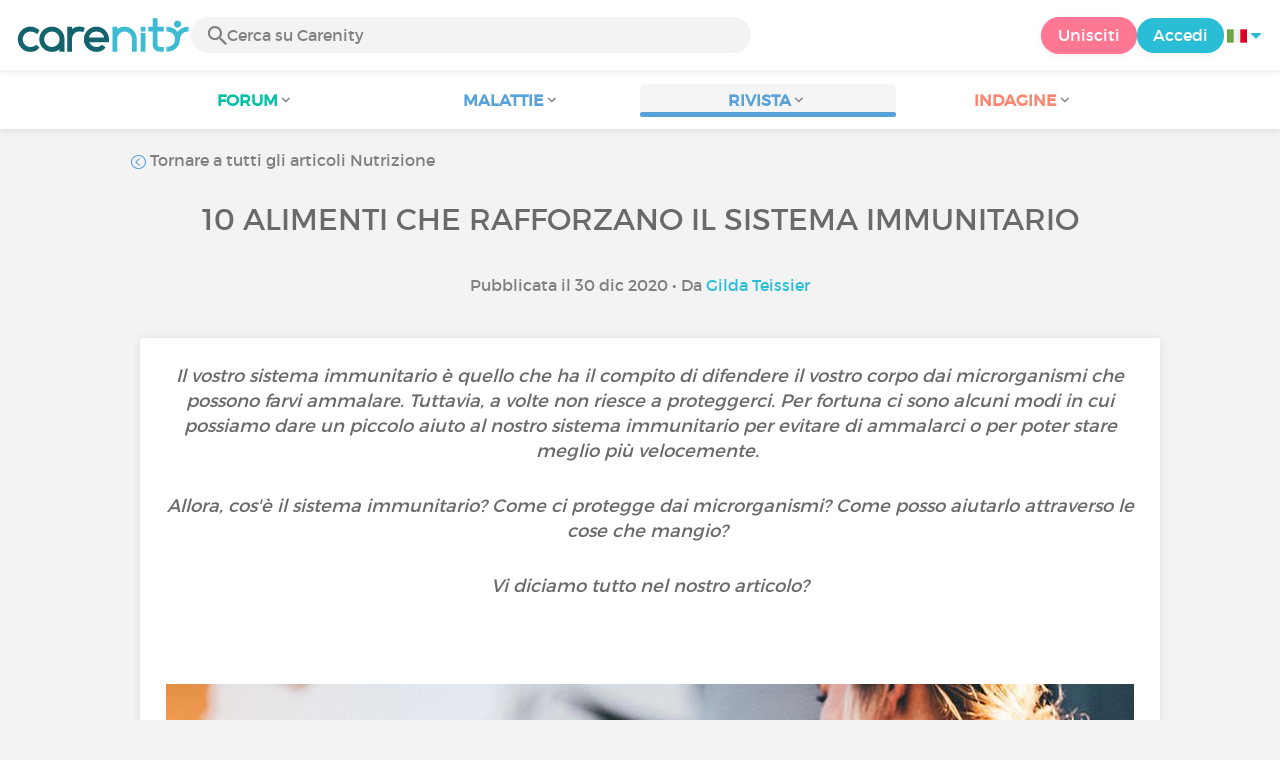

--- FILE ---
content_type: text/html; charset=UTF-8
request_url: https://www.carenity.it/info-malattia/rivista/nutrizione/10-alimenti-che-rafforzano-il-sistema-immunitario-880
body_size: 14524
content:
<!doctype html>
<html lang="it-IT" prefix="og: http://ogp.me/ns#">

    <head>
        <script type="text/javascript" nonce="8XY0zPHrZyqN">
  
window.gdprAppliesGlobally=true;(function(){function a(e){if(!window.frames[e]){if(document.body&&document.body.firstChild){var t=document.body;var n=document.createElement("iframe");n.style.display="none";n.name=e;n.title=e;t.insertBefore(n,t.firstChild)}
else{setTimeout(function(){a(e)},5)}}}function e(n,r,o,c,s){function e(e,t,n,a){if(typeof n!=="function"){return}if(!window[r]){window[r]=[]}var i=false;if(s){i=s(e,t,n)}if(!i){window[r].push({command:e,parameter:t,callback:n,version:a})}}e.stub=true;function t(a){if(!window[n]||window[n].stub!==true){return}if(!a.data){return}
var i=typeof a.data==="string";var e;try{e=i?JSON.parse(a.data):a.data}catch(t){return}if(e[o]){var r=e[o];window[n](r.command,r.parameter,function(e,t){var n={};n[c]={returnValue:e,success:t,callId:r.callId};a.source.postMessage(i?JSON.stringify(n):n,"*")},r.version)}}
if(typeof window[n]!=="function"){window[n]=e;if(window.addEventListener){window.addEventListener("message",t,false)}else{window.attachEvent("onmessage",t)}}}e("__tcfapi","__tcfapiBuffer","__tcfapiCall","__tcfapiReturn");a("__tcfapiLocator");(function(e){
  var t=document.createElement("script");t.id="spcloader";t.type="text/javascript";t.async=true;t.src="https://sdk.privacy-center.org/"+e+"/loader.js?target="+document.location.hostname;t.charset="utf-8";var n=document.getElementsByTagName("script")[0];var nonce=n.parentNode.querySelector('[nonce]').nonce;t.setAttribute('nonce', nonce);n.parentNode.insertBefore(t,n)})("c463172b-0486-4b98-bbf6-ef8d9157326b")})();
  
</script>
  <script nonce="8XY0zPHrZyqN">
    window.didomiConfig = {
      app: {
        privacyPolicyURL: window.location.origin + '/carta-di-utilizzo'
      }
    };
  </script>                            <meta content="IE=edge" http-equiv="X-UA-Compatible">
        <meta charset="utf-8">
        <meta content="width=device-width,initial-scale=1.0,minimum-scale=1.0" name="viewport">

                            
                                   
                       
                           
                <title>10 Alimenti che rafforzano il sistema immunitario - Carenity</title>
        <meta name="description" content="È inverno e dobbiamo avere il nostro sistema immunitario il più forte possibile per poter affrontare le malattie invernali">
                <meta property="og:title" content="10 Alimenti che rafforzano il sistema immunitario - Carenity">
        <meta property="og:description" content="È inverno e dobbiamo avere il nostro sistema immunitario il più forte possibile per poter affrontare le malattie invernali">

        <meta property="og:image" content="https://cdn-member.carenity.it/images/magazine/article/700x220/12.jpeg" />
        <meta property="og:url" content="https://www.carenity.it/info-malattia/rivista/nutrizione/10-alimenti-che-rafforzano-il-sistema-immunitario-880?0=organization_guest_m" />
                <meta name="twitter:card" content="summary" />
        <meta name="twitter:title" content="10 Alimenti che rafforzano il sistema immunitario - Carenity" />
        <meta name="twitter:description" content="È inverno e dobbiamo avere il nostro sistema immunitario il più forte possibile per poter affrontare le malattie invernali" />
        <meta name="twitter:image" content="https://cdn-member.carenity.it/images/magazine/article/700x220/12.jpeg" />
        <meta name="twitter:url" content="https://www.carenity.it/info-malattia/rivista/nutrizione/10-alimenti-che-rafforzano-il-sistema-immunitario-880?0=organization_guest_m" />
        
            
        
        
        <link rel="shortcut icon" type="image/png" href="/static/themes-v3/carenity/images/default/icons/favicon.png?1720004028"/>
        <link rel="icon" href="/static/themes-v3/carenity/images/default/icons/icon-xxs.png?1720004028" sizes="32x32" >
        <link rel="icon" href="/static/themes-v3/carenity/images/default/icons/icon-xs.png?1720004028" sizes="48x48" >
        <link rel="icon" href="/static/themes-v3/carenity/images/default/icons/icon-s.png?1720004028" sizes="96x96" >
        <link rel="icon" href="/static/themes-v3/carenity/images/default/icons/icon-md.png?1720004028" sizes="144x144" >
        <!--[if IE]><link rel="shortcut icon" type="image/x-icon" href="/static/themes-v3/carenity/images/default/icons/favicon.ico?1720004028" /><![endif]-->
        <link rel="preload" href="/static/themes-v3/default/fonts/montserrat-light-webfont.woff2" as="font" type="font/woff2" crossorigin>
        <link rel="preload" href="/static/themes-v3/default/fonts/montserrat-regular-webfont.woff2" as="font" type="font/woff2" crossorigin>
        <link rel="preload" href="/static/themes-v3/default/fonts/icomoon.woff?version=1734016359" as="font" type="font/woff" crossorigin>
        <link href="/static/themes-v3/default/stylesheets/public.css?1768209812" rel="stylesheet">

                            <link rel="alternate" hreflang="de-de" href="https://www.carenity.de/informationen-krankheit/magazin/ernahrung/die-10-lebensmittel-die-unser-immunsystem-boosten-658?0=organization_guest_m" />
<link rel="alternate" hreflang="en-gb" href="https://www.carenity.co.uk/condition-information/magazine/nutrition/10-foods-that-boost-the-immune-system-1140?0=organization_guest_m" />
<link rel="alternate" hreflang="es-es" href="https://www.carenity.es/informacion-enfermedad/revista/nutricion/10-alimentos-que-estimulan-el-sistema-inmunologico-1110?0=organization_guest_m" />
<link rel="alternate" hreflang="fr-fr" href="https://www.carenity.com/infos-maladie/magazine/nutrition/les-10-aliments-qui-boostent-le-systeme-immunitaire-1556?0=organization_guest_m" />
<link rel="alternate" hreflang="it-it" href="https://www.carenity.it/info-malattia/rivista/nutrizione/10-alimenti-che-rafforzano-il-sistema-immunitario-880?0=organization_guest_m" />
<link rel="alternate" hreflang="en-us" href="https://www.carenity.us/condition-information/magazine/nutrition/10-foods-that-boost-the-immune-system-696?0=organization_guest_m" />

            
                                                    
                <link rel="canonical" href="https://www.carenity.it/info-malattia/rivista/nutrizione/10-alimenti-che-rafforzano-il-sistema-immunitario-880" />
            
                        
            
                                    </head>
    <body id="top" class="univers-info">
    <noscript><iframe src="https://www.googletagmanager.com/ns.html?id=GTM-M6T5QH" height="0" width="0" style="display:none;visibility:hidden"></iframe></noscript>
                <header class="header">
    <div class="nav-header display-flex">
                
        <div class="mobile-menu-action display-max-tablet">
            <span class="burger-menu icon-burger-menu"></span>
                    <div class="vr"></div>
            <span class="searchBtn icon-bold-search"></span>
            </div>
    <div class="display-min-desktop">
        <div class="header-logo">
            <a href="/">
                <img alt="Logo Carenity" class="logo " src="/static/themes-v3/default/images/default/svg/logo/logo.svg?1720004028" />
            </a>

                            <form id="top-form-search">
                    <div class="searchForm">
                        <span class="searchBtn icon-bold-search"></span>
                        <input type="hidden" id="top-mid">
                                                <input type="text" id="top-search" class="searchBar" placeholder="Cerca su Carenity" >
                        <span class="clear-btn icon-close"></span>
                        <div id="top-maladies-result"></div>
                    </div>
                </form>
                    </div>
    </div>
    <div class="display-max-tablet">
        <div class="header-logo">
            <a href="/">
                <img alt="Logo Carenity" class="logo " src="/static/themes-v3/default/images/default/svg/logo/logo.svg?1720004028" />
            </a>
        </div>
    </div>
    <div class="cta">
                    <a href="/iscrizione?g=/info-malattia/rivista/nutrizione/10-alimenti-che-rafforzano-il-sistema-immunitario-880?utm_content=btn-register-menu" rel="nofollow" class="btn btn-rounded btn-signin display-min-desktop">Unisciti</a>
            <a href="/login?g=/info-malattia/rivista/nutrizione/10-alimenti-che-rafforzano-il-sistema-immunitario-880" class="btn btn-rounded btn-carenity display-min-desktop">Accedi</a>
                <div id="conteneur-header-flags" class="conteneur-global-flags composant-flag-common">
    <div class="conteneur-flag-button">
                <a class="link-flag-svg no-link">
    <img width="20" height="20" src="/static/themes-v3/default/images/default/svg/flag-it.svg?1720004028" title="Italiano" alt="flag it" class="flag-svg">
</a>        <i class="icon-sort-down"></i>
    </div>

        <div class="conteneur-flags-selection">
                                    <a class="link-flag-svg" href="https://www.carenity.com">
    <img width="40" height="45" src="/static/themes-v3/default/images/default/svg/flag-fr.svg?1720004028" title="Francese" alt="flag fr" class="flag-svg">
</a>                                                <a class="link-flag-svg" href="https://www.carenity.co.uk">
    <img width="40" height="45" src="/static/themes-v3/default/images/default/svg/flag-en.svg?1720004028" title="Inglese" alt="flag en" class="flag-svg">
</a>                                                <a class="link-flag-svg" href="https://www.carenity.es">
    <img width="40" height="45" src="/static/themes-v3/default/images/default/svg/flag-es.svg?1720004028" title="Spagnolo" alt="flag es" class="flag-svg">
</a>                                                <a class="link-flag-svg" href="https://www.carenity.de">
    <img width="40" height="45" src="/static/themes-v3/default/images/default/svg/flag-de.svg?1720004028" title="Tedesco" alt="flag de" class="flag-svg">
</a>                                                                    <a class="link-flag-svg" href="https://www.carenity.us">
    <img width="40" height="45" src="/static/themes-v3/default/images/default/svg/flag-us.svg?1720004028" title="USA" alt="flag us" class="flag-svg">
</a>                        </div>
</div>    </div>
</div>
<div class="mobile-menu display-max-tablet">
    <div class="mobile-menu-nav">
        <a class="home" href="/">
            <i class="icon-forum-home" ></i>
            Home page
        </a>
        <hr>
        <p class="text-color-exchange expanded" aria-expanded="true" aria-controls="mobile-menu-forum" data-toggle="collapse" data-target="#mobile-menu-forum">
            <i class="icon-exchange"></i>
            <span>Forum</span>
            <i class="icon-arrows-down"></i>
        </p>
        <div class="menu-collapse collapse in exchange" id="mobile-menu-forum">
            <div>
                <div class="menu-li"><a class="" href="/forum">Le ultime discussioni</a></div>
                <div class="menu-li"><a class="" href="/forum/autre-discussioni">Discussioni generali</a></div>
                <div class="menu-li menu-li-see-all"><a class="" href="/forum/indice-forum">Vedi tutto - Indice forum dalla A alla Z</a></div>
            </div>
        </div>
        <hr>
        <p class="text-color-info expanded" aria-expanded="true" aria-controls="mobile-menu-disease" data-toggle="collapse" data-target="#mobile-menu-disease">
            <i class="icon-red-cross"></i>
            <span>Malattie</span>
            <i class="icon-arrows-down"></i>
        </p>
        <div class="menu-collapse collapse in information" id="mobile-menu-disease">
            <div>
                <div class="menu-li"><a class="" href="/info-malattia">Schede malattie</a></div>
                <div class="menu-li menu-li-see-all"><a class="" href="/info-malattia/indice-malattie">Vedi tutto - Indice malattie dalla A alla Z</a></div>
            </div>
        </div>
        <hr>
        <p class="text-color-info expanded" aria-expanded="true" aria-controls="mobile-menu-magazine" data-toggle="collapse" data-target="#mobile-menu-magazine">
            <i class="icon-magazine"></i>
            <span>Rivista</span>
            <i class="icon-arrows-down"></i>
        </p>
        <div class="menu-collapse collapse in information" id="mobile-menu-magazine">
            <div>
                <div class="menu-li"><a class="" href="/info-malattia/rivista">In prima pagina</a></div>
                <div class="menu-li"><a class="" href="/info-malattia/rivista/attualita">Attualità </a></div>
                <div class="menu-li"><a class="" href="/info-malattia/rivista/testimonianze">Testimonianze</a></div>
                                <div class="menu-li"><a class="" href="/info-malattia/rivista/nutrizione">Nutrizione</a></div>
                <div class="menu-li"><a class="" href="/info-malattia/rivista/consigli">Consigli</a></div>
                <div class="menu-li"><a class="" href="/info-malattia/rivista/diritti-e-procedure-amministrative">Diritti e procedure</a></div>
            </div>
        </div>
        <hr>
                <p class="text-color-opinion expanded" aria-expanded="true" aria-controls="mobile-menu-survey" data-toggle="collapse" data-target="#mobile-menu-survey">
            <i class="icon-survey"></i>
            <span>Indagine</span>
            <i class="icon-arrows-down"></i>
        </p>
        <div class="menu-collapse collapse in opinion" id="mobile-menu-survey">
            <div>
                <div class="menu-li"><a class="" href="/esprimo-la-mia-opinione/indagini">Indagini in corso</a></div>
                <div class="menu-li"><a class="" href="/esprimo-mia-opinione/indagini/completate">I risultati</a></div>
            </div>
        </div>
        <hr>
    </div>
    <div class="mobile-menu-cta">
                    <a href="/iscrizione?g=/info-malattia/rivista/nutrizione/10-alimenti-che-rafforzano-il-sistema-immunitario-880?utm_content=btn-register-menu" rel="nofollow" class="btn btn-rounded btn-signin">Unisciti</a>
            <a href="/login?g=/info-malattia/rivista/nutrizione/10-alimenti-che-rafforzano-il-sistema-immunitario-880" class="btn btn-rounded btn-carenity">Accedi</a>
            </div>
</div>
    <div class="mobile-search-bar display-max-tablet">
        <span class="mobile-search-back icon-left-arrow"></span>
        <div class="vr"></div>
    </div>
    <nav class="subnav public">
    <ul class="container">
        <li class="echanger medications-disabled">
            <div class="dropdown-subnav" tabindex="0" role="button" aria-haspopup="true" aria-expanded="false">
                <p class="dropdownMenu">
                    <span class="module">Forum</span><i class="icon icon-arrows-down"></i>
                </p>
                <div class="is-active"></div>
            </div>
            <ul class="dropdown-menu" role="menu" aria-hidden="true">
                <li class="menu-li"><a role="menuitem" class="" href="/forum">Le ultime discussioni</a></li>
                <li class="menu-li"><a role="menuitem" class="" href="/forum/autre-discussioni">Discussioni generali</a></li>
                <li class="menu-li menu-li-see-all"><a role="menuitem" class="" href="/forum/indice-forum">Vedi tutto - Indice forum dalla A alla Z</a></li>
            </ul>
        </li>
        <li class="informer medications-disabled">
            <div class="dropdown-subnav" tabindex="0" role="button" aria-haspopup="true" aria-expanded="false">
                <p class="dropdownMenu">
                    <span class="module">Malattie</span><i class="icon icon-arrows-down"></i>
                </p>
                <div class="is-active"></div>
            </div>
            <ul class="dropdown-menu" role="menu" aria-hidden="true">
                <li class="menu-li"><a role="menuitem" class="" href="/info-malattia">Schede malattie</a></li>
                <li class="menu-li menu-li-see-all"><a role="menuitem" class="" href="/info-malattia/indice-malattie">Vedi tutto - Indice malattie dalla A alla Z</a></li>
            </ul>
        </li>
        <li class="informer medications-disabled">
            <div class="dropdown-subnav active" tabindex="0" role="button" aria-haspopup="true" aria-expanded="false">
                <p class="dropdownMenu">
                    <span class="module">Rivista</span><i class="icon icon-arrows-down"></i>
                </p>
                <div class="is-active"></div>
            </div>
            <ul class="dropdown-menu" role="menu" aria-hidden="true">
                <li class="menu-li"><a role="menuitem" class="" href="/info-malattia/rivista">In prima pagina</a></li>
                <li class="menu-li"><a role="menuitem" class="" href="/info-malattia/rivista/attualita">Attualità </a></li>
                <li class="menu-li"><a role="menuitem" class="" href="/info-malattia/rivista/testimonianze">Testimonianze</a></li>
                                <li class="menu-li"><a role="menuitem" class="" href="/info-malattia/rivista/nutrizione">Nutrizione</a></li>
                <li class="menu-li"><a role="menuitem" class="" href="/info-malattia/rivista/consigli">Consigli</a></li>
                <li class="menu-li"><a role="menuitem" class="" href="/info-malattia/rivista/diritti-e-procedure-amministrative">Diritti e procedure</a></li>
            </ul>
        </li>
                <li class="donner medications-disabled">
            <div class="dropdown-subnav" tabindex="0" role="button" aria-haspopup="true" aria-expanded="false">
                <p class="dropdownMenu">
                    <span class="module">Indagine</span><i class="icon icon-arrows-down"></i>
                </p>
                <div class="is-active"></div>
            </div>
            <ul class="dropdown-menu" role="menu" aria-hidden="true">
                <li class="menu-li"><a role="menuitem" class="" href="/esprimo-la-mia-opinione/indagini">Indagini in corso</a></li>
                <li class="menu-li"><a role="menuitem" class="" href="/esprimo-mia-opinione/indagini/completate">I risultati</a></li>
            </ul>
        </li>
    </ul>
</nav>
<div class="subnav-fantome"></div></header>        <section id="main"  role="main">
                        
                        <a class="magazine-mobile-top-btn text-center smoothScroll display-max-tablet" href="#top">
    <i class="icon icon-dropup"></i>
    <p>
        Top
    </p>
</a>
        
<script type="application/ld+json" nonce="8XY0zPHrZyqN">
    {"@context":"http://schema.org/","@type":"Article","headline":"10 Alimenti che rafforzano il sistema immunitario","description":"Cos'\u00e8 il sistema immunitario?Il sistema immunitario ha lo scopo di proteggerci dalle malattie attra","articleBody":"Cos'\u00e8 il sistema immunitario?Il sistema immunitario ha lo scopo di proteggerci dalle malattie attraverso una rete di processi biologici. Il suo compito principale \u00e8 quello di individuare e rispondere ad agenti patogeni, virus, parassiti, batteri, cellule tumorali, ecc. Trattandosi di un composto complesso che coinvolge molti tipi di cellule, organi, proteine e tessuti, deve essere in armonia ed equilibrio per funzionare bene.\u00a0Nel corso degli anni sono stati condotti molti studi per dimostrare i legami tra lo stile di vita e il miglioramento delle funzioni immunitarie, e anche se nella maggior parte di essi non ci sono ancora prove scientifiche solide a sostegno di tutte le affermazioni, ci\u00f2 non significa che le strategie di vita sana non possano aiutare a dare il sopravvento al sistema immunitario mantenendo l'intero corpo in equilibrio. Ci\u00f2 che \u00e8 un dato di fatto \u00e8 che il corpo sta generando cellule immunitarie per tutto il tempo e che alcuni alimenti possono aiutare a generare pi\u00f9 o pi\u00f9 velocemente alcune di queste cellule. Allo stesso tempo ci sono prove che varie carenze di micronutrienti, per esempio carenze di zinco, selenio, ferro, rame, acido folico e vitamine A, B6, C ed E alterano le risposte immunitarie.L'et\u00e0 \u00e8 un altro fattore che deve essere considerato per la capacit\u00e0 di risposta del nostro sistema immunitario. \u00c8 stato dimostrato che gli anziani hanno pi\u00f9 probabilit\u00e0 di contrarre malattie infettive rispetto ai pi\u00f9 giovani e di morire a causa di esse. Secondo Harvard Health Publishing: le infezioni respiratorie, l'influenza, il virus COVID-19 e in particolare la polmonite sono una delle principali cause di morte nelle persone con pi\u00f9 di 65 anni in tutto il mondo. Le ragioni precise sono sconosciute, ma alcuni scienziati hanno osservato che potrebbe esserci una correlazione tra una diminuzione della produzione di cellule T e maggiori rischi di infezioni.Un altro elemento che colpisce il sistema immunitario degli anziani \u00e8 la nutrizione. La malnutrizione micronutriente \u00e8 una carenza di vitamine e minerali essenziali ottenuti da una dieta ricca ed equilibrata. Poich\u00e9 le persone anziane tendono a mangiare meno o ad avere una dieta meno varia, non \u00e8 raro che soffrano di malnutrizione da micronutrienti.\u00a0Il freddo \u00e8 solitamente considerato nel mix di elementi che possono \"indebolire\" il nostro sistema immunitario. Tuttavia questo \u00e8 un mito. Il motivo per cui le persone con il freddo tendono ad avere pi\u00f9 raffreddori \u00e8 perch\u00e9 passano pi\u00f9 tempo al chiuso, a stretto contatto con altre persone che trasmettono i loro germi. Inoltre, in climi freddi e meno umidi il virus dell'influenza rimane nell'aria pi\u00f9 a lungo.\u00a0L'esercizio fisico, cos\u00ec come una dieta sana, se fatto regolarmente, potrebbe essere il vostro alleato per una vita sana, e quindi per un sistema immunitario sano. Poich\u00e9 contribuisce alla buona salute e favorisce la circolazione, \u00e8 stato dimostrato che aiuta le cellule e le sostanze del sistema immunitario a muoversi liberamente attraverso il corpo e a fare un lavoro pi\u00f9 efficiente.\u00a010 alimenti che rafforzano il sistema immunitario e perch\u00e9\u00a0\u00a0I peperoni rossi sono i re della Vitamina C. Contengono pi\u00f9 vitamina C degli agrumi e sono anche ricchi di beta carotene. I globuli bianchi sono la chiave per combattere le infezioni e la vitamina C aumenta la produzione di queste cellule.\u00a0 I mirtilli, come molti sanno, sono ricchi di antiossidanti, essenzialmente flavonoidi. Grazie ad un recente studio i flavonoidi sono ora noti per aiutare a prevenire le infezioni delle vie respiratorie superiori.\u00a0 Gli spinaci sono ricchi di vitamina C, vitamina E, antiossidanti e beta carotene. Questi aiutano il sistema immunitario ad aumentare la sua capacit\u00e0 di combattere le infezioni. In particolare i flavonoidi, un tipo di antiossidante, hanno dimostrato attraverso la ricerca che possono prevenire il freddo nelle persone sane..\u00a0 Broccoli o la verdura pi\u00f9 sana che possiamo mangiare. \u00c8 una bomba di vitamine e minerali contenenti vitamina A, C ed E, oltre a fibre e antiossidanti.\u00a0 Lo zenzero \u00e8 una radice che non solo ha propriet\u00e0 che aiutano il sistema immunitario a non ammalarsi, ma aiuta anche a superare il raffreddore se non si riesce ad evitarlo. Una delle sue propriet\u00e0 \u00e8 che aiuta a ridurre l'infiammazione. \u00c8 anche ricco di antiossidanti e la ricerca ha dimostrato che pu\u00f2 anche aiutare a diminuire il dolore cronico. L'aglio \u00e8 considerato uno dei rimedi casalinghi pi\u00f9 comuni. \u00c8 noto per aiutare a combattere le infezioni e rallentare l'indurimento delle arterie. Ha composti contenenti zolfo, come l'allicina in grandi quantit\u00e0, che sembrano essere la ragione principale delle sue propriet\u00e0 immunitarie.\u00a0 Gli agrumi sono pieni di vitamina C e quindi facili da consumare. Non solo aiutano a costruire il sistema immunitario, ma aiutano anche a recuperare pi\u00f9 velocemente dal raffreddore. \u00c8 importante sapere che il nostro corpo non immagazzina vitamina C, quindi si consiglia di assumerne una dose giornaliera. Le mandorle sono un'eccellente fonte di vitamina E, manganese e magnesio, tutti elementi chiave per un sistema immunitario sano.\u00a0 La curcuma ha propriet\u00e0 antinfiammatorie. Sulla base di alcuni studi, che necessitano ulteriori ricerche, la curcuma ha dimostrato promettenti propriet\u00e0 immunitarie e antivirali.\u00a0 Il t\u00e8 verde \u00e8 ricco di due eccellenti antiossidanti, flavonoidi e epigallocatechina gallato (EGCG). Alcuni studi hanno dimostrato che l'EGCG aumenta le funzioni immunitarie. Allo stesso tempo, questo t\u00e8 \u00e8 una fonte di L-teanina, un aminoacido che aiuta nella produzione di composti nelle cellule T che aiutano a combattere i germi.\u00a0ConclusioneGli alimenti sani forniscono molte sostanze tra cui vitamine e minerali per mantenerci forti e sani. Come dice la dietista Maxine Smith \"\u00c8 come allenarsi per una battaglia e preparare il proprio corpo in anticipo in modo che possa tirare un buon pugno quando viene attaccato da virus, batteri e tossine\".\u00a0Questo articolo vi \u00e8 stato utile?Condividete la vostra opinione e le vostre domande nei commenti qui di seguito!Forza a tutte e tutti!","datePublished":"2020-12-30 00:00:00","url":"https://www.carenity.it/info-malattia/rivista/nutrizione/10-alimenti-che-rafforzano-il-sistema-immunitario-880","image":"https://cdn-member.carenity.it/images/magazine/article/700x220/12.png","Publisher":{"@type":"Organization","name":"Carenity","url":"https://www.carenity.it","logo":{"@type":"ImageObject","url":"https://www.carenity.it/static/themes-v3/default/images/default/svg/logo/logo.svg?1720004028"},"publishingPrinciples":"https://www.carenity.it/carta-editoriale"},"mainEntityOfPage":{"@type":"WebPage"},"author":{"@type":"Person","name":"Gilda Teissier","jobTitle":"Redattrice di Salute","url":"https://www.carenity.it/il-team-carenity/gilda-teissier#collaboratore"},"articleSection":"Nutrizione"}
</script><div class="container clear">
    <nav class="nav">
        <div class="link-nav link-nav-magazine">
            <a href="/info-malattia/rivista/nutrizione?0=organization_guest_m" class="link">
                <i class="text-color-info icon-retour"></i> Tornare a tutti gli articoli Nutrizione
            </a>
        </div>
    </nav>
                        
    
    
<script type="application/ld+json" nonce="8XY0zPHrZyqN">
    {
    "@context": "https://schema.org",
    "@type": "BreadcrumbList",
    "itemListElement": [
        {
            "@type": "ListItem",
            "position": 1,
            "name": "Home page",
            "item": "https://www.carenity.it/"
        },
        {
            "@type": "ListItem",
            "position": 2,
            "name": "Mi informo",
            "item": "https://www.carenity.it/info-malattia"
        },
        {
            "@type": "ListItem",
            "position": 3,
            "name": "Nutrizione",
            "item": "https://www.carenity.it/info-malattia/rivista/nutrizione"
        },
        {
            "@type": "ListItem",
            "position": 4,
            "name": "10 Alimenti che rafforzano il sistema immunitario"
        }
    ]
}
</script>    <article class="main">
        <div class="module-press">
            <h1 class="text-center module-title title-main">10 Alimenti che rafforzano il sistema immunitario</h1>
            <p class="text-center">
            Pubblicata il 30 dic 2020
                                        • Da <a href="/il-team-carenity/gilda-teissier#collaboratore">Gilda Teissier</a>
                        </p>
            <div class="module-press-list">
                <div class="box">
                    <div class="box-content">
                        <div class="box-intro-article">
                                                                                            <p>Il vostro sistema immunitario è quello che ha il compito di difendere il vostro corpo dai microrganismi che possono farvi ammalare. Tuttavia, a volte non riesce a proteggerci. Per fortuna ci sono alcuni modi in cui possiamo dare un piccolo aiuto al nostro sistema immunitario per evitare di ammalarci o per poter stare meglio più velocemente. </p><p>Allora, cos'è il sistema immunitario? Come ci protegge dai microrganismi? Come posso aiutarlo attraverso le cose che mangio? </p><p>Vi diciamo tutto nel nostro articolo?</p><p><br/></p>
                                                    </div>
                        <div class="box-img-article">
                                                                                            <picture>
                                    <source srcset="https://cdn-member.carenity.it/images/magazine/article/1000x220/12.jpeg" media="(min-width: 800px)">
                                    <source srcset="https://cdn-member.carenity.it/images/magazine/article/700x220/12.jpeg" media="(min-width: 400px)">
                                    <img loading="lazy" src="https://cdn-member.carenity.it/images/magazine/article/300x220/12.jpeg" alt="10 Alimenti che rafforzano il sistema immunitario">
                                </picture>
                                                    </div>
                                                <h2><span style="color:rgb(89,162,217);">Cos'è il sistema immunitario?</span></h2><p>Il sistema immunitario ha lo scopo di proteggerci dalle malattie attraverso una rete di processi biologici. Il suo compito principale è quello di individuare e rispondere ad agenti patogeni, virus, parassiti, batteri, cellule tumorali, ecc. Trattandosi di un composto complesso che coinvolge molti tipi di cellule, organi, proteine e tessuti, deve essere in <strong>armonia ed equilibrio</strong> per funzionare bene. </p><p>Nel corso degli anni sono stati condotti molti studi per dimostrare i legami tra lo <strong>stile di vita e il miglioramento delle funzioni immunitarie</strong>, e anche se nella maggior parte di essi non ci sono ancora prove scientifiche solide a sostegno di tutte le affermazioni, ciò non significa che le strategie di vita sana non possano aiutare a dare il sopravvento al sistema immunitario mantenendo <strong>l'intero corpo in equilibrio</strong>. Ciò che è <strong>un dato di fatto</strong> è che il corpo sta generando cellule immunitarie per tutto il tempo e che alcuni alimenti possono aiutare a generare più o più velocemente alcune di queste cellule. Allo stesso tempo ci sono prove che <strong>varie carenze di micronutrienti</strong>, per esempio carenze di zinco, selenio, ferro, rame, acido folico e vitamine A, B6, C ed E <strong>alterano le risposte immunitarie</strong>.</p><p><strong>L'età</strong> è un altro fattore che deve essere considerato per la capacità di risposta del nostro sistema immunitario. È stato dimostrato che gli anziani hanno più probabilità di contrarre malattie infettive rispetto ai più giovani e di morire a causa di esse. Secondo Harvard Health Publishing: le infezioni respiratorie, l'influenza, il virus COVID-19 e in particolare la polmonite sono una delle principali cause di morte nelle persone con più di 65 anni in tutto il mondo. Le ragioni precise sono sconosciute, ma alcuni scienziati hanno osservato che potrebbe esserci una correlazione tra una <strong>diminuzione della produzione di cellule T</strong> e maggiori rischi di infezioni.</p><p>Un altro elemento che colpisce il sistema immunitario degli anziani è la <strong>nutrizione</strong>. <strong>La malnutrizione micronutriente</strong> è una carenza di vitamine e minerali essenziali ottenuti da una dieta ricca ed equilibrata. Poiché le persone anziane tendono a mangiare meno o ad avere una dieta meno varia, non è raro che soffrano di malnutrizione da micronutrienti. </p><p><strong>Il freddo </strong>è solitamente considerato nel mix di elementi che possono "indebolire" il nostro sistema immunitario. Tuttavia questo è un <strong>mito</strong>. Il motivo per cui le persone con il freddo tendono ad avere più raffreddori è perché passano più tempo al chiuso, a stretto contatto con altre persone che trasmettono i loro germi. Inoltre, in climi freddi e meno umidi il virus dell'influenza rimane nell'aria più a lungo. </p><p style="text-align:justify;"><strong>L'esercizio fisico</strong>, così come una dieta sana, se fatto regolarmente, potrebbe essere il vostro alleato per una vita sana, e quindi per un sistema immunitario sano. Poiché contribuisce alla buona salute e favorisce la circolazione, è stato dimostrato che <strong>aiuta le cellule e le sostanze</strong> del sistema immunitario a muoversi liberamente attraverso il corpo e a fare un <strong>lavoro più efficiente</strong>. </p><h2 style="text-align:justify;"><span style="color:rgb(89,162,217);">10 alimenti che rafforzano il sistema immunitario e perché <span class="text-bold"> </span></span></h2><p style="text-align:justify;"><img loading="lazy" src="https://cdn-member.carenity.us/images/meta-bo/editor/editor_meta_bo_img_8c7a59a8addf8ebd0dd3d50c6623d90d.png" alt="editor_meta_bo_img_8c7a59a8addf8ebd0dd3d50c6623d90d.png" /><strong style="color:rgb(19,99,111);font-size:14pt;">I peperoni rossi</strong> sono i re della <strong>Vitamina C</strong>. Contengono più vitamina C degli agrumi e sono anche ricchi di <strong>beta carotene</strong>. <strong>I globuli bianchi</strong> sono la chiave per combattere le infezioni e la vitamina C aumenta la produzione di queste cellule. </p><p style="text-align:justify;"><img loading="lazy" src="https://cdn-member.carenity.us/images/meta-bo/editor/editor_meta_bo_img_fa001ae77530f162863703d2eade19e1.png" alt="editor_meta_bo_img_fa001ae77530f162863703d2eade19e1.png" /><span class="text-bold"> </span><strong style="color:rgb(19,99,111);font-size:14pt;">I mirtilli</strong>, come molti sanno, sono ricchi di <strong>antiossidanti</strong>, essenzialmente flavonoidi. Grazie ad un recente <a href="https://www.ncbi.nlm.nih.gov/pmc/articles/PMC4863266/" title="null" style="color:rgb(41,190,214);" target="_blank" rel="noreferrer noopener"><u>studio</u></a> i <strong>flavonoidi</strong> sono ora noti per aiutare a prevenire le <strong>infezioni delle vie respiratorie superiori</strong>.<strong> </strong></p><p style="text-align:justify;"><img loading="lazy" src="https://cdn-member.carenity.us/images/meta-bo/editor/editor_meta_bo_img_207de39d497af6e4f90c96718d4787d6.png" alt="editor_meta_bo_img_207de39d497af6e4f90c96718d4787d6.png" /> <strong style="color:rgb(19,99,111);font-size:14pt;">Gli spinaci</strong> sono ricchi di vitamina C, <strong>vitamina E</strong>, antiossidanti e beta carotene. Questi aiutano il sistema immunitario ad aumentare la sua capacità di<strong> combattere le infezioni</strong>. In particolare i flavonoidi, un tipo di antiossidante, hanno dimostrato attraverso la ricerca che possono prevenire il freddo nelle persone sane.. </p><p style="text-align:justify;"><img loading="lazy" src="https://cdn-member.carenity.us/images/meta-bo/editor/editor_meta_bo_img_8d55221a0c91046538d8421ccf9121d7.png" alt="editor_meta_bo_img_8d55221a0c91046538d8421ccf9121d7.png" /> <strong style="color:rgb(19,99,111);font-size:14pt;">Broccoli</strong> o la verdura più sana che possiamo mangiare. È una bomba di vitamine e minerali contenenti <strong>vitamina A, C ed E</strong>, oltre a fibre e antiossidanti. </p><p style="text-align:justify;"><img loading="lazy" src="https://cdn-member.carenity.us/images/meta-bo/editor/editor_meta_bo_img_fffd49d4a984565d3400c9c6122415a3.png" alt="editor_meta_bo_img_fffd49d4a984565d3400c9c6122415a3.png" /> <strong style="color:rgb(19,99,111);font-size:14pt;">Lo zenzero</strong> è una radice che non solo ha proprietà che aiutano il sistema immunitario a non ammalarsi, ma aiuta anche a superare il raffreddore se non si riesce ad evitarlo. Una delle sue proprietà è che aiuta a <strong>ridurre l'infiammazione</strong>. È anche ricco di antiossidanti e la ricerca ha dimostrato che può anche aiutare a diminuire il <strong>dolore cronico</strong>.</p><p style="text-align:justify;"><img loading="lazy" src="https://cdn-member.carenity.us/images/meta-bo/editor/editor_meta_bo_img_92763b0001c71dd87c3b35ce836a5a50.png" alt="editor_meta_bo_img_92763b0001c71dd87c3b35ce836a5a50.png" /><span style="color:rgb(19,99,111);font-size:14pt;"> </span><strong style="color:rgb(19,99,111);font-size:14pt;">L'aglio</strong> è considerato uno dei rimedi casalinghi più comuni. È noto per aiutare a <strong>combattere le infezioni</strong> e rallentare <strong>l'indurimento delle arterie</strong>. Ha composti contenenti zolfo, come l'allicina in grandi quantità, che sembrano essere la ragione principale delle sue proprietà immunitarie. </p><p style="text-align:justify;"><img loading="lazy" src="https://cdn-member.carenity.us/images/meta-bo/editor/editor_meta_bo_img_34a700a5f67c2da3ff1fb41a6d008194.png" alt="editor_meta_bo_img_34a700a5f67c2da3ff1fb41a6d008194.png" /> <strong style="font-size:14pt;color:rgb(19,99,111);">Gli agrumi</strong> sono pieni di vitamina C e quindi facili da consumare. Non solo aiutano a costruire il sistema immunitario, ma aiutano anche a <strong>recuperare più velocemente dal raffreddore</strong>. È importante sapere che il nostro corpo non immagazzina vitamina C, quindi si consiglia di assumerne una dose giornaliera.</p><p style="text-align:justify;"><img loading="lazy" src="https://cdn-member.carenity.us/images/meta-bo/editor/editor_meta_bo_img_036ba70c5d1e944b388c107e771c852d.png" alt="editor_meta_bo_img_036ba70c5d1e944b388c107e771c852d.png" /> <strong style="font-size:14pt;color:rgb(19,99,111);">Le mandorle</strong> sono un'eccellente fonte di <strong>vitamina E</strong>, manganese e magnesio, tutti elementi chiave per un sistema immunitario sano. </p><p style="text-align:justify;"><img loading="lazy" src="https://cdn-member.carenity.us/images/meta-bo/editor/editor_meta_bo_img_0a3dcb5cc453f92a51e4ede1e2dded9c.png" alt="editor_meta_bo_img_0a3dcb5cc453f92a51e4ede1e2dded9c.png" /> <strong style="color:rgb(19,99,111);font-size:14pt;">La curcuma</strong> ha proprietà antinfiammatorie. Sulla base di alcuni <a href="https://www.mdpi.com/1420-3049/23/11/2778/htm" title="" target="_blank" rel="noreferrer noopener"><u>studi</u></a>, che necessitano ulteriori ricerche, la curcuma ha dimostrato <strong>promettenti proprietà immunitarie e antivirali</strong>. </p><p style="text-align:justify;"><img loading="lazy" src="https://cdn-member.carenity.us/images/meta-bo/editor/editor_meta_bo_img_ea48b8bb2bf67278a737b2165c2efe29.png" alt="editor_meta_bo_img_ea48b8bb2bf67278a737b2165c2efe29.png" /> <strong style="color:rgb(19,99,111);font-size:14pt;">Il tè verde</strong> è ricco di due eccellenti antiossidanti, flavonoidi e <strong>epigallocatechina gallato</strong> (EGCG). Alcuni <a href="www.jacionline.org/article/S0091-6749(13)02780-2/fulltext" title="" style="color:rgb(41,190,214);"><u>studi</u></a> hanno dimostrato che l'EGCG aumenta le funzioni immunitarie. Allo stesso tempo, questo tè è una fonte di<strong> L-teanina</strong>, un aminoacido che aiuta nella produzione di composti nelle cellule T che aiutano a <strong>combattere i germi</strong>. </p><h2 style="text-align:justify;"><span style="color:rgb(89,162,217);"><span class="text-bold">Conclusione</span></span></h2><p style="text-align:justify;">Gli alimenti sani forniscono molte sostanze tra cui vitamine e minerali per mantenerci forti e sani. Come dice la dietista Maxine Smith "È come allenarsi per una battaglia e preparare il proprio corpo in anticipo in modo che possa tirare un buon pugno quando viene attaccato da virus, batteri e tossine". </p><p style="text-align:center;"><em style="color:rgb(19,99,111);">Questo articolo vi è stato utile?</em></p><p style="text-align:center;"><em style="color:rgb(19,99,111);">Condividete la vostra opinione e le vostre domande nei commenti qui di seguito!</em></p><p style="text-align:center;"><em style="color:rgb(19,99,111);">Forza a tutte e tutti!</em></p><p><br /></p>
                                        </div>
                                        <div class="counter-likes">
    <span class="btn-likes"><i class="icon icon-like"></i></span>
    <div class="nb-likes">40</div>
</div>
<div class="box-likes-sharing">
    <div class="column-likes-sharing column-likes">
        <a class="btn btn-like-comment-public btn-likes-sharing"><i class="icon icon-like"></i><i class="text-likes-sharing">Mi piace</i></a>
    </div>
    <div class="column-likes-sharing column-sharing dropdown" id="sharing-dropdown">
        <a class="btn btn-sharing btn-likes-sharing"><i class="icon icon-share"></i><i class="text-likes-sharing">Condividere</i></a>
    </div>
    <div class="column-likes-sharing column-sharing modal-sharing">
        <a class="btn btn-sharing-mobile btn-likes-sharing" data-toggle="modal" data-target="#modal-sharing-btn"><i class="icon icon-share"></i><i class="text-likes-sharing">Condividere</i></a>
    </div>      
</div>
                </div>
                    <div class="box-dropdown-sharing">
    <div class="dropdown-sharing ">
        <ul class="dropdown-menu-sharing ">
            <p class="dropdown-item-sharing"><a target="_blank" href="mailto:?subject=Ho trovato questo articolo su Carenity interessante&amp;body=Buongiorno,%0D%0APenso che questo articolo potrebbe interessarti.%0D%0AClicca qui per leggerlo:https://www.carenity.it/info-malattia/rivista/nutrizione/10-alimenti-che-rafforzano-il-sistema-immunitario-880%0D%0A%0D%0AA presto su Carenity!"><i class="icon icon-mail"></i><i class="text-sharing">&nbsp;Email</i></a></p>
            <p class="dropdown-item-sharing"><a target="_blank" href="https://www.facebook.com/sharer/sharer.php?u=https://www.carenity.it/info-malattia/rivista/nutrizione/10-alimenti-che-rafforzano-il-sistema-immunitario-880"><img class="pictos-sharing" src="/static/themes-v3/default/images/default/svg/facebook.svg?1720004028" alt=""/><i class="text-sharing">&nbsp;Facebook</i></a></p>
            <p class="dropdown-item-sharing dropdown-item-sharing-last"><a target="_blank" href="https://twitter.com/intent/tweet?url=https://www.carenity.it/info-malattia/rivista/nutrizione/10-alimenti-che-rafforzano-il-sistema-immunitario-880&text=10 Alimenti che rafforzano il sistema immunitario%0A"><img class="pictos-sharing" src="/static/themes-v3/default/images/default/svg/twitter.svg?1720004028" alt=""/><i class="text-sharing">&nbsp;Twitter</i></a></p>
      </ul>
    </div>
<div>

                </div>
                                            <div id="sources"><p><span class="text-bold">Fonti:</span></p><ul><li><a href="https://www.health.harvard.edu/staying-healthy/how-to-boost-your-immune-system" title="" style="color:rgb(41,190,214);" target="_blank" rel="noreferrer noopener">How to Boost your Immune System. Harvard Health</a></li><li><a href="https://www.mdpi.com/1420-3049/23/11/2778/htm" title="" style="color:rgb(41,190,214);" target="_blank" rel="noreferrer noopener">Immunomodulators Inspired by Nature: A Review on Curcumin and Echinacea. MDPI</a></li><li><a href="https://www.sciencedirect.com/science/article/abs/pii/S0378874115000331?via%3Dihub" title="" style="color:rgb(41,190,214);" target="_blank" rel="noreferrer noopener">Analgesic principle from Curcuma amada. Journal of Ethnopharmacology </a></li><li><a href="https://www.sciencedirect.com/science/article/abs/pii/S0944711318300783?via%3Dihub" title="" style="color:rgb(41,190,214);" target="_blank" rel="noreferrer noopener">The effect of ginger supplementation on lipid profile: A systematic review and meta-analysis of clinical trials. Phytomedicine</a></li><li><a href="https://ods.od.nih.gov/factsheets/VitaminC-Consumer/" title="" style="color:rgb(41,190,214);" target="_blank" rel="noreferrer noopener">Vitamin C: Fact sheet for consumers. NIH</a></li><li><a href="https://www.ncbi.nlm.nih.gov/pmc/articles/PMC3928210/" title="" style="color:rgb(41,190,214);" target="_blank" rel="noreferrer noopener">Prevention and treatment of the common cold: making sense of the evidence. US National Library of Medicine</a></li><li><a href="https://academic.oup.com/biohorizons/article/doi/10.1093/biohorizons/hzs004/220345" title="" style="color:rgb(41,190,214);" target="_blank" rel="noreferrer noopener">Antioxidant properties of green broccoli and purple-sprouting broccoli under different cooking conditions. Oxford Academic</a></li><li><a href="https://www.researchgate.net/publication/316488658_NUTRITIONAL_VALUE_OF_SPINACIA_OLERAECEA_SPINACH-AN_OVERVIEW" title="" style="color:rgb(41,190,214);" target="_blank" rel="noreferrer noopener">Nutritional value of Spinacia oleraecea spinach: An overview. International Journal of Life Sciences and Review</a></li><li><a href="https://www.ncbi.nlm.nih.gov/pmc/articles/PMC4863266/" title="" style="color:rgb(41,190,214);" target="_blank" rel="noreferrer noopener">Effect of Flavonoids on Upper Respiratory Tract Infections and Immune Function: A Systematic Review and Meta-Analysis. UN National Library of Medicine</a></li><li><a href="https://www.jacionline.org/article/S0091-6749(13)02780-2/fulltext" title="" style="color:rgb(41,190,214);" target="_blank" rel="noreferrer noopener">Regulation Of Innate Immune Recognition Of Viral Infection By Epigallocatechin Gallate. The Journal of Allergy and Clinical Immunology</a></li></ul><p><br /></p></div>
                                                                <div class="box box-author">
    
    <div class="box-content">
        
    <div class="meta meta-img-author">
    <img loading="lazy" class="avatar avatar-big" src="https://cdn-member.carenity.it/images/author/gilda_teissier.jpg.png" alt="avatar Gilda Teissier">
    <div class="author-details">
        <p class="content-align-left box-content-title">
            Autore: Gilda Teissier, Redattrice di Salute
        </p>
        <p>Gilda lavora nel mondo della salute da 6 anni e scrive articoli sanitari, umanitari e di attualità da oltre 10 anni. Ha un interesse particolare nei campi della neuropsicologia, del benessere e della...
        <a class="text-color-carenity" href="/il-team-carenity/gilda-teissier#collaboratore"> >> Per saperne di pi&ugrave;</a>
    </div>
    </div>

    </div>
    
</div>                                                                        </div>
            <section>
                <h2 id="comments" class="module-title title-main-second">
                                            2 commenti
                                    </h2>
                                                        <div class="box-list box-list-small-margin">
                                                                                    <div class="box">
                                    <div class="box-content">
                                        <div class="actions element-in-right-corner">
                                            <button data-toggle="tooltip" data-placement="bottom" class="btn-like-message tooltipbox btn-support-comment-public" title="Sostengo questo commento">
                                                <div class="picto-hand-nb">
                                                    <span><img loading="lazy" class="picto-hand-disabled picto-hand-disabled-public" src="/static/themes-v3/default/images/default/icons/picto-hand.svg?1720004028"/></span>
                                                                                                    </div>
                                            </button>
                                            <button class="report-msg tooltipbox btn-report-comment-public" data-toggle="tooltip" data-placement="bottom" title="Segnala questo messaggio al moderatore"><span class="icon-warning" ></span></button>
                                        </div>
                                        <br>
                                                                                    <div class="meta">
                                                <img loading="lazy" class="avatar" src="/static/images/users/110x110/6.jpg">
                                                <div class="meta-primary">Vincenzo16
                                                                                                    </div>
                                                <div class="meta-secondary">il 05/01/21</div>
                                            </div>
                                                                                <div class="message">
                                                                                        <p>si</p>
                                        </div>
                                    </div>
                                </div>
                                                                                                                                            <div class="box">
                                    <div class="box-content">
                                        <div class="actions element-in-right-corner">
                                            <button data-toggle="tooltip" data-placement="bottom" class="btn-like-message tooltipbox btn-support-comment-public" title="Sostengo questo commento">
                                                <div class="picto-hand-nb">
                                                    <span><img loading="lazy" class="picto-hand-disabled picto-hand-disabled-public" src="/static/themes-v3/default/images/default/icons/picto-hand.svg?1720004028"/></span>
                                                                                                    </div>
                                            </button>
                                            <button class="report-msg tooltipbox btn-report-comment-public" data-toggle="tooltip" data-placement="bottom" title="Segnala questo messaggio al moderatore"><span class="icon-warning" ></span></button>
                                        </div>
                                        <br>
                                                                                    <div class="meta">
                                                <img loading="lazy" class="avatar" src="/static/images/users/110x110/2.jpg">
                                                <div class="meta-primary">FrancaSchenato
                                                                                                    </div>
                                                <div class="meta-secondary">il 29/09/21</div>
                                            </div>
                                                                                <div class="message">
                                                                                        <p>... tutti noi sappiamo che le verdure cotte (spinaci broccoli fagioli piselli ecc) sono una fonte di vitamine, il problema &egrave; che io non posso mangiarle da anni altrimenti corro in bagno con il mal di pancia!!!!! Allora come facciamo?&nbsp;</p>
                                        </div>
                                    </div>
                                </div>
                                                                                    
                                <!-- pub -->
                                

    

                                
                                                                        </div>
                                    
            </section>
                            <div style="margin: 30px 0">
                    <aside id="section-registration-js" class="section section-register ">
    <img alt="icon cross" id="cross-close-inscription-register" src="/static/themes-v3/default/images/default/icons/close.svg"/>
            <p class="title-main" id="title-main-block-register">
        2 persone hanno reagito a questo articolo. E te, cosa ne pensi? Raggiungi la comuntià!
    </p>
        <p class="text" id="subtitle-main-block-register">Raggiungi i 500 000 pazienti iscritti sulla piattaforma, ottieni informazioni sulla tua malattia o quella del tuo parente e condividi con la comunità </p>
        <a href="/iscrizione?g=/info-malattia/rivista/nutrizione/10-alimenti-che-rafforzano-il-sistema-immunitario-880?utm_content=btn-register-article" class="btn btn-signin-dark btn-big btn-max-big"id="btn-register-article">Unisciti</a>
		<a href="/iscrizione?g=/info-malattia/rivista/nutrizione/10-alimenti-che-rafforzano-il-sistema-immunitario-880?utm_content=btn-register-support" class="btn btn-signin-dark btn-big btn-max-big" id="btn-register-from-support">Unisciti</a>
        <p class="text-legend">È gratis e riservato</p>
    </aside>                </div>
                        <h2 class="module-title title-main-second">Ti piacerà anche</h2>
            <div class="box-list box-list-float-horizon-scrolly">
                                                                                                                                                            <div class="box box-click box-magazine box-like-4">
    
    <div class="box-content">
        

    <div class="conteneur-box-top-background conteneur-box-top-background-magazine">
    <picture>
                                <source srcset="https://cdn-member.carenity.it/images/magazine/article/milk-alternatives_300x220.png" media="(min-width: 768px)">
                                <source srcset="https://cdn-member.carenity.it/images/magazine/article/milk-alternatives_700x220.png" media="(min-width: 400px)">
                <img loading="lazy" class="box-top-background box-top-background-magazine" src="https://cdn-member.carenity.it/images/magazine/article/milk-alternatives_300x220.png" alt="Alternative al latte: qual è la più adatta a voi? ">
            </picture>

                            <div class="meta">
                <p class="meta-secondary">
                                            
                                    </p>
            </div>
        
    </div>

                <p class="content-align-left box-content-title">Alternative al latte: qual è la più adatta a voi? </p>
    <p class="content-align-left box-content-info">
        27 nov 2024
         
         • 5 commenti            </p>

        <p class="content-align-left box-content-intro">
            <a class="text-color-dark-dark" href="/info-malattia/rivista/nutrizione/alternative-al-latte-qual-e-la-piu-adatta-a-voi-1481?0=organization_guest_m"></a>
        </p>

    </div>
    
    <div class="box-bottom">
        <span class="btn">Leggi l’articolo</span>
    </div>

</div>                                                                                                                                                                                <div class="box box-click box-magazine box-like-4">
    
    <div class="box-content">
        

    <div class="conteneur-box-top-background conteneur-box-top-background-magazine">

            <picture>
                                <source srcset="https://cdn-member.carenity.it/images/magazine/article/300x220/19.jpeg" media="(min-width: 768px)">
                                <source srcset="https://cdn-member.carenity.it/images/magazine/article/700x220/19.jpeg" media="(min-width: 400px)">
                <img loading="lazy" class="box-top-background box-top-background-magazine" src="https://cdn-member.carenity.it/images/magazine/article/300x220/19.jpeg" alt="L’alimentazione per guarire?">
            </picture>
                    <div class="meta">
                <p class="meta-secondary">
                                            
                                    </p>
            </div>
        
    </div>

                <p class="content-align-left box-content-title">L’alimentazione per guarire?</p>
    <p class="content-align-left box-content-info">
        9 gen 2019
         
         • 14 commenti            </p>

        <p class="content-align-left box-content-intro">
            <a class="text-color-dark-dark" href="/info-malattia/rivista/nutrizione/lalimentazione-per-guarire-455?0=organization_guest_m"></a>
        </p>

    </div>
    
    <div class="box-bottom">
        <span class="btn">Leggi l’articolo</span>
    </div>

</div>                                                                                                                                                                                <div class="box box-click box-magazine box-like-4">
    
    <div class="box-content">
        

    <div class="conteneur-box-top-background conteneur-box-top-background-magazine">

            <picture>
                                <source srcset="https://cdn-member.carenity.it/images/magazine/article/300x220/16.jpeg" media="(min-width: 768px)">
                                <source srcset="https://cdn-member.carenity.it/images/magazine/article/700x220/16.jpeg" media="(min-width: 400px)">
                <img loading="lazy" class="box-top-background box-top-background-magazine" src="https://cdn-member.carenity.it/images/magazine/article/300x220/16.jpeg" alt="Verso un benessere generale, Weight Watchers diventa « WW »">
            </picture>
                    <div class="meta">
                <p class="meta-secondary">
                                            
                                    </p>
            </div>
        
    </div>

                <p class="content-align-left box-content-title">Verso un benessere generale, Weight Watchers diventa « WW »</p>
    <p class="content-align-left box-content-info">
        27 set 2018
         
         • 11 commenti            </p>

        <p class="content-align-left box-content-intro">
            <a class="text-color-dark-dark" href="/info-malattia/rivista/nutrizione/verso-un-benessere-generale-weight-watchers-diventa-ww-437?0=organization_guest_m"></a>
        </p>

    </div>
    
    <div class="box-bottom">
        <span class="btn">Leggi l’articolo</span>
    </div>

</div>                                                                                                                                                                                <div class="box box-click box-magazine box-like-4">
    
    <div class="box-content">
        

    <div class="conteneur-box-top-background conteneur-box-top-background-magazine">

            <picture>
                                <source srcset="https://cdn-member.carenity.it/images/magazine/article/300x220/7.jpeg" media="(min-width: 768px)">
                                <source srcset="https://cdn-member.carenity.it/images/magazine/article/700x220/7.jpeg" media="(min-width: 400px)">
                <img loading="lazy" class="box-top-background box-top-background-magazine" src="https://cdn-member.carenity.it/images/magazine/article/300x220/7.jpeg" alt="Vitamine, minerali e integratori alimentari">
            </picture>
                    <div class="meta">
                <p class="meta-secondary">
                                            
                                    </p>
            </div>
        
    </div>

                <p class="content-align-left box-content-title">Vitamine, minerali e integratori alimentari</p>
    <p class="content-align-left box-content-info">
        5 set 2016
         
         • 6 commenti            </p>

        <p class="content-align-left box-content-intro">
            <a class="text-color-dark-dark" href="/info-malattia/rivista/nutrizione/vitamine-minerali-e-integratori-alimentari-101?0=organization_guest_m"></a>
        </p>

    </div>
    
    <div class="box-bottom">
        <span class="btn">Leggi l’articolo</span>
    </div>

</div>                                                </div>
            <div class="box-list box-list-float">
            <!-- pub -->
            

    

                </div>
                            <section class="section-has-sidebar">
                    <h2 class="module-title title-main-second">Discussioni più commentate</h2>
                    <div class="box-list-horizontal box-list">
                                                    <div class="box box-click box-horizontal">
    
<div class="box-header">
    <i class="icon-forum"></i>
</div>

    <div class="box-content">
        
    <p>
        <a class="text-color-dark-dark" href="/forum/sclerosi-multipla/la-tua-opinione-sui-trattamenti-per-la-scleros/ocrelizumab-2021">Ocrelizumab</a>
    </p>

    </div>
    
    <div class="box-bottom">
        <span class="btn btn-exchange"><i class="icon icon-eye"></i></span>
    </div>

</div>                                                    <div class="box box-click box-horizontal">
    
<div class="box-header">
    <i class="icon-forum"></i>
</div>

    <div class="box-content">
        
    <p>
        <a class="text-color-dark-dark" href="/forum/fibromialgia/convivere-con-la-fibromialgia/vivere-con-la-fibromialgia-7">Vivere con la fibromialgia</a>
    </p>

    </div>
    
    <div class="box-bottom">
        <span class="btn btn-exchange"><i class="icon icon-eye"></i></span>
    </div>

</div>                                                    <div class="box box-click box-horizontal">
    
<div class="box-header">
    <i class="icon-forum"></i>
</div>

    <div class="box-content">
        
    <p>
        <a class="text-color-dark-dark" href="/forum/fibromialgia/convivere-con-la-fibromialgia/feedback-sulla-fibromialgia-1056">Feedback sulla fibromialgia</a>
    </p>

    </div>
    
    <div class="box-bottom">
        <span class="btn btn-exchange"><i class="icon icon-eye"></i></span>
    </div>

</div>                                                    <div class="box box-click box-horizontal">
    
<div class="box-header">
    <i class="icon-forum"></i>
</div>

    <div class="box-content">
        
    <p>
        <a class="text-color-dark-dark" href="/forum/psoriasi/convivere-con-la-psoriasi/domande-sulla-psoriasi-1504">Domande sulla psoriasi</a>
    </p>

    </div>
    
    <div class="box-bottom">
        <span class="btn btn-exchange"><i class="icon icon-eye"></i></span>
    </div>

</div>                                                    <div class="box box-click box-horizontal">
    
<div class="box-header">
    <i class="icon-forum"></i>
</div>

    <div class="box-content">
        
    <p>
        <a class="text-color-dark-dark" href="/forum/rettocolite-ulcerosa/i-sintomi-e-complicazioni-legati-alla-rettocolite-ulcerosa/rettocolite-ulcerosa-sintomi-cause-trattamenti-prevenzione-645">Rettocolite ulcerosa: sintomi, cause, trattamenti, prevenzione</a>
    </p>

    </div>
    
    <div class="box-bottom">
        <span class="btn btn-exchange"><i class="icon icon-eye"></i></span>
    </div>

</div>                                                    <div class="box box-click box-horizontal">
    
<div class="box-header">
    <i class="icon-forum"></i>
</div>

    <div class="box-content">
        
    <p>
        <a class="text-color-dark-dark" href="/forum/disturbi-del-sonno/convivere-con-i-disturbi-del-sonno/aiuto-non-ce-la-faccio-piu-secondo-voi-cosa-de-5814">aiuto, non ce la faccio più... secondo voi cosa devo fare?</a>
    </p>

    </div>
    
    <div class="box-bottom">
        <span class="btn btn-exchange"><i class="icon icon-eye"></i></span>
    </div>

</div>                                                    <div class="box box-click box-horizontal">
    
<div class="box-header">
    <i class="icon-forum"></i>
</div>

    <div class="box-content">
        
    <p>
        <a class="text-color-dark-dark" href="/forum/sclerosi-multipla/convivere-con-la-sclerosi-multipla/sclerosi-multipla-come-parlate-della-vostra-ma-5815">Sclerosi multipla: come parlate della vostra malattia ai vostri cari e alle persone che vi circondano?</a>
    </p>

    </div>
    
    <div class="box-bottom">
        <span class="btn btn-exchange"><i class="icon icon-eye"></i></span>
    </div>

</div>                                                    <div class="box box-click box-horizontal">
    
<div class="box-header">
    <i class="icon-forum"></i>
</div>

    <div class="box-content">
        
    <p>
        <a class="text-color-dark-dark" href="/forum/depressione/convivere-con-i-disturbi-psichici-o-mentali-de/depressione-disturbi-di-ansia-e-fobia-sociale-1916">Depressione, disturbi di ansia e fobia sociale</a>
    </p>

    </div>
    
    <div class="box-bottom">
        <span class="btn btn-exchange"><i class="icon icon-eye"></i></span>
    </div>

</div>                                                    <div class="box box-click box-horizontal">
    
<div class="box-header">
    <i class="icon-forum"></i>
</div>

    <div class="box-content">
        
    <p>
        <a class="text-color-dark-dark" href="/forum/disturbo-bipolare/convivere-con-il-disturbo-bipolare/finalmente-5809">FINALMENTE!</a>
    </p>

    </div>
    
    <div class="box-bottom">
        <span class="btn btn-exchange"><i class="icon icon-eye"></i></span>
    </div>

</div>                                                    <div class="box box-click box-horizontal">
    
<div class="box-header">
    <i class="icon-forum"></i>
</div>

    <div class="box-content">
        
    <p>
        <a class="text-color-dark-dark" href="/forum/tumore-dellovaio/convivere-con-il-tumore-dellovaio/tumore-ovarico-primo-stadio-5810">Tumore ovarico primo stadio</a>
    </p>

    </div>
    
    <div class="box-bottom">
        <span class="btn btn-exchange"><i class="icon icon-eye"></i></span>
    </div>

</div>                                            </div>
                </section>
                                    <nav class="nav">
                <div class="link-nav">
                    <div class="text-right">
                        <a class="smoothScroll" href="#top"><i class="text-color-info icon-dropup"></i> Torna in cima alla pagina</a>
                    </div>
                </div>
            </nav>
        </div>
    </article>
</div>
<div class="modal fade" id="modal-sharing-btn" tabindex="-1" role="dialog" aria-labelledby="myModalLabel">
    <div class="modal-dialog" role="document">
        <div class="modal-content">
            <div class="modal-header">
                <button type="button" class="close circle-close" data-dismiss="modal" aria-label="Close"><span aria-hidden="true">&times;</span></button>
           </div>
            <div class="modal-body ">
                <p class="modal-item-sharing"><a target="_blank" href="mailto:?subject=Ho trovato questo articolo su Carenity interessante&amp;body=Buongiorno,%0D%0APenso che questo articolo potrebbe interessarti.%0D%0AClicca qui per leggerlo:https://www.carenity.it/info-malattia/rivista/nutrizione/10-alimenti-che-rafforzano-il-sistema-immunitario-880%0D%0A%0D%0AA presto su Carenity!"><i class="icon icon-mail"></i><i class="text-sharing">&nbsp;Email</i></a></p>
                <p class="modal-item-sharing"><a target="_blank" href="https://www.facebook.com/sharer/sharer.php?u=https://www.carenity.it/info-malattia/rivista/nutrizione/10-alimenti-che-rafforzano-il-sistema-immunitario-880"><img class="pictos-sharing" src="/static/themes-v3/default/images/default/svg/facebook.svg?1720004028" alt=""/><i class="text-sharing">&nbsp;Facebook</i></a></p>
                <p class="modal-item-sharing"><a target="_blank" href="https://twitter.com/intent/tweet?url=https://www.carenity.it/info-malattia/rivista/nutrizione/10-alimenti-che-rafforzano-il-sistema-immunitario-880&text=10 Alimenti che rafforzano il sistema immunitario%0A"><img class="pictos-sharing" src="/static/themes-v3/default/images/default/svg/twitter.svg?1720004028" alt=""/><i class="text-sharing">&nbsp;Twitter</i></a></p>
           </div>
       </div>
   </div>
</div>
            </section>

    <div class="fixed-bottom-login-join">
    <div class="fixed-bottom-login-join-bg"></div>
          <a href="/iscrizione?g=/info-malattia/rivista/nutrizione/10-alimenti-che-rafforzano-il-sistema-immunitario-880?utm_content=btn-register-bandeau-mobile" class='fixed-join-bottom btn'>
      Unisciti
      </a>
      <a href="/login?g=/info-malattia/rivista/nutrizione/10-alimenti-che-rafforzano-il-sistema-immunitario-880" class='fixed-login-bottom btn'>
      Accedi
      </a>
    </div>
                <footer class="footer">
        <div class="container clear">
                    <div class="grid grid-with-temp">
                        <h4 class="footer-about">Chi siamo <i class="icon icon-sort-down display-mobile-only"></i></h4>
<ul class="footer-about-list grid-2nd-row">
    <li><a href="/chi-siamo">Chi siamo?</a></li>
    <li><a href="/il-team-carenity">Il Team Carenity</a></li>
        <li><a href="/il-comitato-scientifico-e-etico-carenity">Il comitato scientifico e etico</a></li>
            <li><a href="/i-collaboratori">I collaboratori</a></li>
            <li><a href="/certificazioni-e-premi">Certificazioni e premi</a></li>
    <li><a href="/data-for-good">Data For Good</a></li>
    <li><a href="https://pro.carenity.com/wp-content/uploads/2019/01/Carenity-Publications-Book.pdf" target="_blank">Le nostre pubblicazioni scientifiche</a></li>
    <li><a href="/porta-la-tua-voce">Scoprire i nostri studi</a></li>
</ul>
<ul class="footer-about-list grid-2nd-row">
    <li><a href="/carta-editoriale">Carta editoriale</a></li>
    <li><a href="/carta-di-utilizzo">Codice di buona condotta</a></li>
    <li><a href="/i-nostri-impegni">Il nostro impegno</a></li>
    <li><a href="/informazioni-legali">Informazioni legali</a></li>
    <li><a href="/condizioni-generali-di-utilizzo">Condizioni generali di utilizzo</a></li>
    <li><a href="javascript:Didomi.preferences.show()">Gestione dei cookie</a></li>
    <li><a href="mailto:contact@carenity.it">Contatto</a></li>
    <li><a href="https://pro.carenity.com/" target="_blank">Carenity per i professionisti</a></li>
</ul>                <h4 class="footer-quick-access">Accesso rapido <i class="icon icon-sort-down display-mobile-only"></i></h4>
<ul class="footer-quick-access-list grid-2nd-row">
	<li><a href="/info-malattia/rivista">Rivista salute</a></li>
    <li><a href="/forum">Cercare un forum</a></li>
    <li><a href="/info-malattia">Informarsi su una malattia</a></li>
        <li><a href="/forum/indice-forum">Lista dei forum (A-Z)</a></li>
    <li><a href="/info-malattia/indice-malattie">Lista delle schede malattie (A-Z)</a></li>
    </ul>                <div class="footer-links text-center">
    <div class="footer-links-networks">
        <a href="https://www.facebook.com/carenityitalia" target="_blank"><img loading="lazy" src="/static/themes-v3/default/images/default/svg/facebook.svg?1720004028"></a>
                <a href="https://www.youtube.com/playlist?list=PLF7pKHS4P5peDQ4p0bhji04RheyDztE1f" target="_blank"><img loading="lazy" src="/static/themes-v3/default/images/default/svg/youtube.svg?1720004028"></a>
                    </div>
    <div class="footer-links-store display-web-only">
        <a href="https://play.google.com/store/apps/details?id=com.carenity.carenity&hl=it" target="_blank"><img loading="lazy" class="google-play" src="/static/themes-v3/default/images/it/google-play-badge.png?1720004028"></a>
        <a href="https://apps.apple.com/it/app/carenity/id1404422803" target="_blank"><img loading="lazy" class="app-store" src="/static/themes-v3/default/images/it/app-store.svg?1720004028"></a>
    </div>
</div>            </div>
                                        
        <div class="footer-col">
            <ul class="footer-list-inline">
                                <li>Lingua
                                            <a href="https://www.carenity.com" >
                            <img src="/static/themes-v3/default/images/default/icons/flag-fr.png?1720004028" title="Francese" alt="flag fr" class="flag">
                        </a>
                                                                <a href="https://www.carenity.co.uk" >
                            <img src="/static/themes-v3/default/images/default/icons/flag-en.png?1720004028" title="Inglese" alt="flag en" class="flag">
                        </a>
                                                                <a href="https://www.carenity.de" >
                            <img src="/static/themes-v3/default/images/default/icons/flag-de.png?1720004028" title="Tedesco" alt="flag de" class="flag">
                        </a>
                                                                <a href="https://www.carenity.es" >
                            <img src="/static/themes-v3/default/images/default/icons/flag-es.png?1720004028" title="Spagnolo" alt="flag es" class="flag">
                        </a>
                                                                                    <a href="https://www.carenity.us" >
                            <img src="/static/themes-v3/default/images/default/icons/flag-us.png?1720004028" title="USA" alt="flag us" class="flag">
                        </a>
                                    </li>
                <li></li>
            </ul>
            <p><a href="https://www.carenity.it">www.carenity.it</a> non rappresenta e non sostituisce una visita medica.</p>
        </div>                    </div>
</footer>

                     <script nonce="8XY0zPHrZyqN">
    
    function functionReady(functionName, callback){
        if(typeof(window[functionName]) == 'undefined'){
            setTimeout(function() {
                functionReady(functionName, callback);
            }, 500);
        } else {
            callback();
        }
    }
</script>

<script nonce="8XY0zPHrZyqN">
    optionCnyloaderJs = {};
    optionCnyloaderJs.load = {
        'dependencies' : [],
        'CnyJs'        : []
    };

                        
                                                optionCnyloaderJs.load['CnyJs'].push('googleTagManager');
                                                
                                                optionCnyloaderJs.load['CnyJs'].push('info/magazine');
                                                                                    optionCnyloaderJs.load['dependencies'].push('dotdotdot');
                            
                        

    // exemple ancien survey
    
    window.addEventListener('load', function(){
        var script = document.createElement('script');
        var nonce = '8XY0zPHrZyqN'; 
        script.src = '/static/themes-v3/default/javascripts/language/it.js?1743154130';
        script.setAttribute(
            'nonce',
            nonce
        );
        script.onload  = function(){
            var script = document.createElement('script');
            script.src = '/static/themes-v3/default/javascripts/core/loader.js?1768209812';
            script.setAttribute(
                'nonce',
                nonce
            );
            script.onload  = function(){
                startLoadingJsPage(optionCnyloaderJs, nonce);
            };
            document.getElementsByTagName('head')[0].appendChild(script);
        };
        document.getElementsByTagName('head')[0].appendChild(script);
    });
</script>            
        <div class="modal fade in" id="globalModal" tabindex="-1" role="dialog" aria-labelledby="myModalLabel">
    <div class="modal-dialog">
        <div class="modal-content">
            <div class="modal-header">
                <button type="button" class="close" data-dismiss="modal" aria-hidden="true">&times;</button>
                <p class="modal-title"></p>
            </div>
            <div class="modal-body"></div>
        </div>
    </div>
</div>    </body>


</html>

--- FILE ---
content_type: application/javascript
request_url: https://www.carenity.it/static/themes-v3/default/javascripts/components/btn.js?1535039999555
body_size: 32
content:
function enableBtnSubmit(d){d.hasClass("disabled")&&(loadingActionOff(d),d.removeClass("disabled"),d.removeAttr("disabled"))}function disabledBtnSubmit(d,e){loadingActionOn(d),d.addClass("disabled"),d.attr("disabled","disabled"),setTimeout(function(){enableBtnSubmit(d)},1e4)}